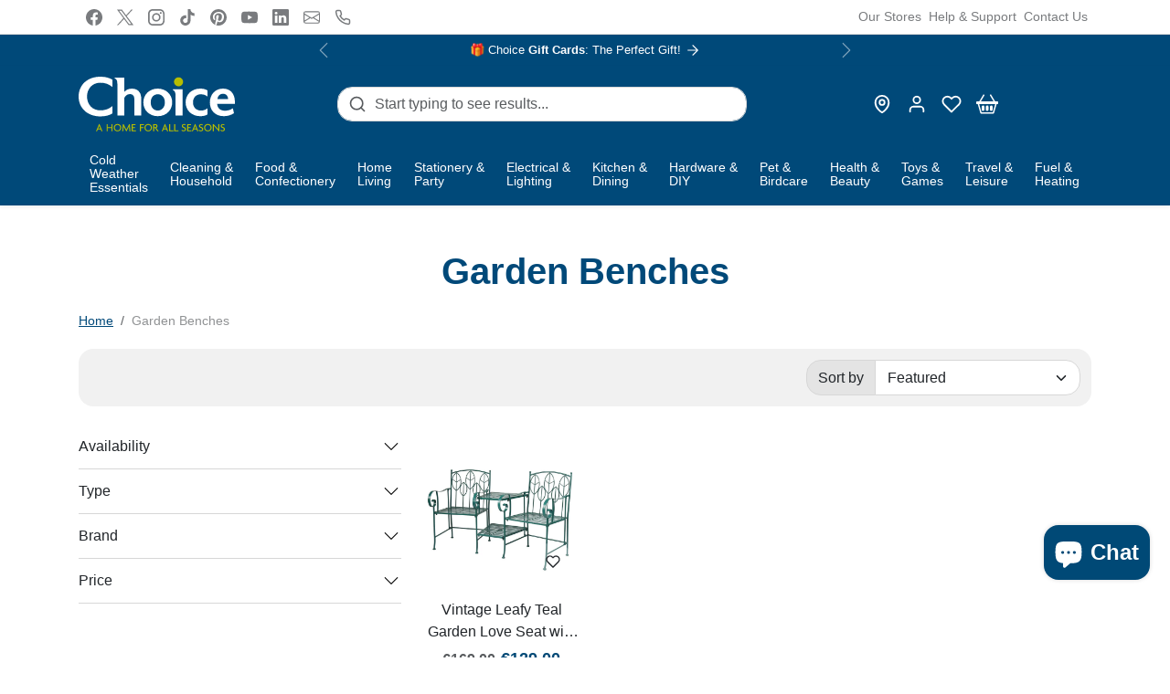

--- FILE ---
content_type: text/javascript
request_url: https://www.choicestores.ie/cdn/shop/t/42/assets/wishlist.js?v=103425649783395888601727251957
body_size: 1218
content:
const localStorageKey="ecomify_wishlist_v1";window.addOrRemoveFromWishlist=async btn=>{let wishlist=JSON.parse(localStorage.getItem(localStorageKey))||[];if(wishlist.some(elem=>elem.handle===btn.dataset.productHandle))wishlist=wishlist.filter(elem=>elem.handle!==btn.dataset.productHandle);else{const product=await(await fetch(`/products/${btn.dataset.productHandle}.js`)).json(),variants=product.variants.map(variant=>({id:variant.id,title:variant.title,compare_at_price:variant.compare_at_price,price:variant.price,featured_image:{src:variant.featured_image?.src||null}}));wishlist.push({id:product.id,handle:product.handle,url:product.url,title:product.title,compare_at_price:product.compare_at_price,price:product.price,price_varies:product.price_varies,featured_image:product.featured_image,vendor:product.vendor,time:Date.now(),variants})}localStorage.setItem(localStorageKey,JSON.stringify(wishlist)),initWishlist()},window.onRemoveWishlistItem=btn=>{let wishlist=JSON.parse(localStorage.getItem(localStorageKey))||[];wishlist=wishlist.filter(elem=>elem.handle!==btn.dataset.productHandle),localStorage.setItem(localStorageKey,JSON.stringify(wishlist)),initWishlist()};const initWishlist=()=>{const wishlist=JSON.parse(localStorage.getItem(localStorageKey))||[];if(document.querySelectorAll(".btn-wishlist-add-remove").forEach(btn=>{wishlist.some(elem=>elem.handle===btn.dataset.productHandle)?(btn.querySelector("svg").setAttribute("fill","currentColor"),btn.setAttribute("aria-label",btn.dataset.textRemove),btn.classList.add("is-wishlisted")):(btn.querySelector("svg").setAttribute("fill","none"),btn.setAttribute("aria-label",btn.dataset.textAdd),btn.classList.remove("is-wishlisted"))}),document.querySelectorAll(".wishlist-count-badge").forEach(badge=>{wishlist.length===0?badge.setAttribute("hidden","hidden"):(badge.removeAttribute("hidden"),badge.textContent=wishlist.length)}),wishlist.length){const productList=document.querySelector("#offcanvas-wishlist-product-list");let productListItems="";wishlist.forEach(product=>{let variantOptions="";product.variants.forEach(variant=>{variantOptions+=`
                    <option 
                        value="${variant.id}"
                        data-compare-at-price="${variant.compare_at_price||""}"
                        data-price="${variant.price}"
                        data-variant-image="${variant.featured_image.src?Shopify.resizeImage(variant.featured_image.src,`${productList.dataset.imgWidth}x${productList.dataset.imgHeight}`,"center"):""}">
                        ${variant.title}
                    </option>
                `}),productListItems+=`
                <li class="product-item py-3">
                    <div class="row align-items-center mx-n3">
                        <div class="col-4 px-3">
                            <a class="" href="${product.url}" tabindex="-1">
                                <img 
                                    class="product-item-img img-fluid rounded ${productList.dataset.imgThumbnail}" 
                                    src="${Shopify.resizeImage(product.featured_image||"no-image.gif",`${productList.dataset.imgWidth}x${productList.dataset.imgHeight}`,"center")}"
                                    alt="" 
                                    width="${productList.dataset.imgWidth}"
                                    height="${productList.dataset.imgHeight}"
                                    loading="lazy">
                            </a>
                        </div>
                        <div class="col-8 px-3">
                            <h3 class="product-item-title h6 mb-0">
                                <a href="${product.url}" class="link-dark">
                                    ${product.title}
                                </a>
                            </h3>
                            <div class="shopify-product-reviews-badge" data-id="${product.id}"></div>
                            <p class="product-item-price small mb-3">
                                <span ${product.compare_at_price>product.price?"":"hidden"}>
                                    <span class="product-item-price-compare text-muted me-1">
                                        <span class="visually-hidden">
                                            ${productList.dataset.textPriceRegular} &nbsp;
                                        </span>
                                        <s>
                                            ${Shopify.formatMoney(product.compare_at_price)}
                                        </s>
                                    </span>
                                    <span class="product-item-price-final">
                                        <span class="visually-hidden">
                                            ${productList.dataset.textPriceSale} &nbsp;
                                        </span>
                                        <span ${product.price_varies?"":"hidden"}>
                                            ${productList.dataset.textPriceFrom}
                                        </span>
                                        ${Shopify.formatMoney(product.price)}
                                    </span>
                                </span>
                                <span class="product-item-price-final" ${product.compare_at_price>product.price?"hidden":""}>
                                    <span ${product.price_varies?"":"hidden"}>
                                        ${productList.dataset.textPriceFrom}
                                    </span>
                                    ${Shopify.formatMoney(product.price)}
                                </span>
                            </p>
                            <div class="form-wrapper" ${productList.dataset.showAtcForm==="true"?"":"hidden"}>
                                <form method="post" action="/cart/add" accept-charset="UTF-8" class="shopify-product-form" enctype="multipart/form-data" onsubmit="onSubmitAtcForm(this, event)">
                                    <input type="hidden" name="form_type" value="product">
                                    <input type="hidden" name="utf8" value="\u2713">
                                        <div class="d-flex">
                                            <select 
                                                class="form-select form-select-sm w-100 me-3" 
                                                name="id" 
                                                aria-label="${productList.dataset.textSelectVariant}"
                                                onchange="onChangeProductItemVariant(this, event)"
                                                ${product.variants.length===1?"hidden":""}>
                                                ${variantOptions}
                                            </select>
                                        <button
                                            class="btn-atc btn btn-sm btn-primary px-4 flex-shrink-0"
                                            data-product-handle="${product.handle}"
                                            type="submit"
                                            name="add"
                                            data-text-add-to-cart="${productList.dataset.textAdd}">
                                            ${productList.dataset.textAdd}
                                        </button>
                                    </div>
                                </form>
                            </div>
                            <button 
                                class="btn-remove btn btn-sm"
                                data-product-handle="${product.handle}"
                                onclick="onRemoveWishlistItem(this)"
                                aria-label="${productList.dataset.textWishlistRemove}">
                                <svg xmlns="http://www.w3.org/2000/svg" class="" width="16" height="16" viewBox="0 0 24 24" fill="none" stroke="currentColor" stroke-width="2" stroke-linecap="round" stroke-linejoin="round">
                                    <polyline points="3 6 5 6 21 6"></polyline><path d="M19 6v14a2 2 0 0 1-2 2H7a2 2 0 0 1-2-2V6m3 0V4a2 2 0 0 1 2-2h4a2 2 0 0 1 2 2v2"></path><line x1="10" y1="11" x2="10" y2="17"></line><line x1="14" y1="11" x2="14" y2="17"></line>
                                </svg>
                            </button>
                        </div>
                    </div>
                </li>
            `}),productList.innerHTML=productListItems,window.SPR?.initDomEls(),window.SPR?.loadBadges(),document.querySelectorAll("#offcanvas-wishlist .btn-atc").forEach(btn=>{btn.addEventListener("click",()=>{setTimeout(()=>{window.onRemoveWishlistItem(btn),bootstrap.Offcanvas.getOrCreateInstance("#offcanvas-wishlist").hide()},300)})}),document.querySelector("#offcanvas-wishlist-empty").setAttribute("hidden","hidden"),document.querySelector("#offcanvas-wishlist-product-list").removeAttribute("hidden")}else document.querySelector("#offcanvas-wishlist-empty").removeAttribute("hidden"),document.querySelector("#offcanvas-wishlist-product-list").setAttribute("hidden","hidden"),document.querySelector("#offcanvas-wishlist-product-list").innerHTML=""};initWishlist(),window.addEventListener("updated.ecomify.cart",initWishlist),window.addEventListener("updated.ecomify.collection",initWishlist),window.addEventListener("init.ecomify.recommended_products",initWishlist);
//# sourceMappingURL=/cdn/shop/t/42/assets/wishlist.js.map?v=103425649783395888601727251957


--- FILE ---
content_type: application/javascript
request_url: https://prism.app-us1.com/?a=69490922&u=https%3A%2F%2Fwww.choicestores.ie%2Fcollections%2Fgarden-benches
body_size: 122
content:
window.visitorGlobalObject=window.visitorGlobalObject||window.prismGlobalObject;window.visitorGlobalObject.setVisitorId('09f26e6a-f920-446c-a1ee-5e3647b476c8', '69490922');window.visitorGlobalObject.setWhitelistedServices('tracking', '69490922');